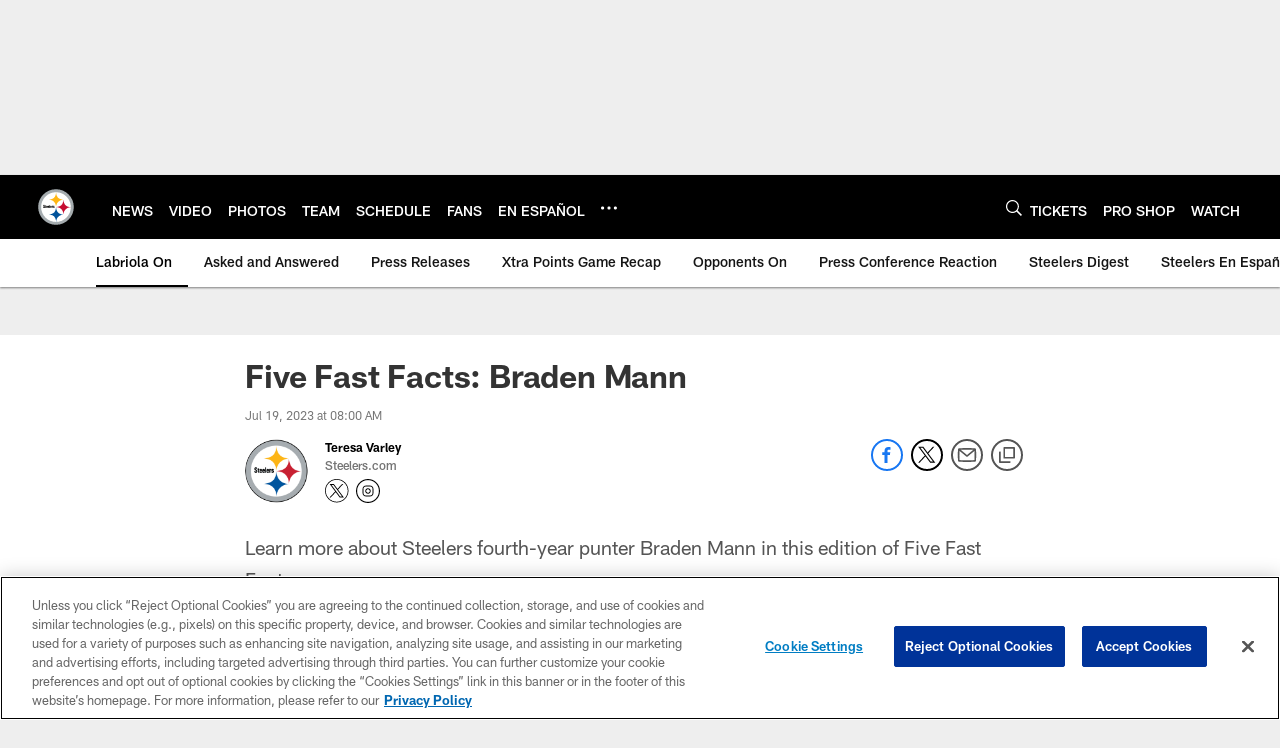

--- FILE ---
content_type: text/html; charset=utf-8
request_url: https://www.google.com/recaptcha/api2/aframe
body_size: 269
content:
<!DOCTYPE HTML><html><head><meta http-equiv="content-type" content="text/html; charset=UTF-8"></head><body><script nonce="pT8d-q8KPyVCwP5YUIn5KQ">/** Anti-fraud and anti-abuse applications only. See google.com/recaptcha */ try{var clients={'sodar':'https://pagead2.googlesyndication.com/pagead/sodar?'};window.addEventListener("message",function(a){try{if(a.source===window.parent){var b=JSON.parse(a.data);var c=clients[b['id']];if(c){var d=document.createElement('img');d.src=c+b['params']+'&rc='+(localStorage.getItem("rc::a")?sessionStorage.getItem("rc::b"):"");window.document.body.appendChild(d);sessionStorage.setItem("rc::e",parseInt(sessionStorage.getItem("rc::e")||0)+1);localStorage.setItem("rc::h",'1769081282498');}}}catch(b){}});window.parent.postMessage("_grecaptcha_ready", "*");}catch(b){}</script></body></html>

--- FILE ---
content_type: text/javascript; charset=utf-8
request_url: https://auth-id.steelers.com/accounts.webSdkBootstrap?apiKey=4_6sqKg07tq1sShaHq5PzfmQ&pageURL=https%3A%2F%2Fwww.steelers.com%2Fnews%2Ffive-fast-facts-braden-mann&sdk=js_latest&sdkBuild=18435&format=json
body_size: 416
content:
{
  "callId": "019be5761552778abba29fd5c3266405",
  "errorCode": 0,
  "apiVersion": 2,
  "statusCode": 200,
  "statusReason": "OK",
  "time": "2026-01-22T11:27:59.839Z",
  "hasGmid": "ver4"
}